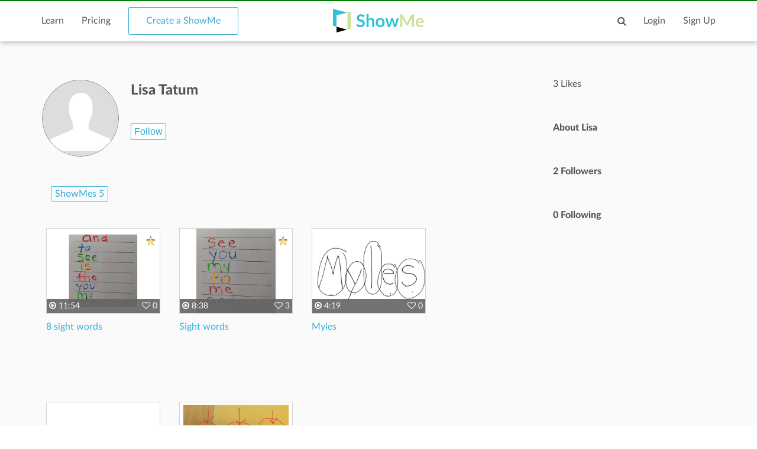

--- FILE ---
content_type: text/html; charset=utf-8
request_url: https://www.google.com/recaptcha/api2/aframe
body_size: 265
content:
<!DOCTYPE HTML><html><head><meta http-equiv="content-type" content="text/html; charset=UTF-8"></head><body><script nonce="Fg4YS42Bz8rKsYchwiLCog">/** Anti-fraud and anti-abuse applications only. See google.com/recaptcha */ try{var clients={'sodar':'https://pagead2.googlesyndication.com/pagead/sodar?'};window.addEventListener("message",function(a){try{if(a.source===window.parent){var b=JSON.parse(a.data);var c=clients[b['id']];if(c){var d=document.createElement('img');d.src=c+b['params']+'&rc='+(localStorage.getItem("rc::a")?sessionStorage.getItem("rc::b"):"");window.document.body.appendChild(d);sessionStorage.setItem("rc::e",parseInt(sessionStorage.getItem("rc::e")||0)+1);localStorage.setItem("rc::h",'1768826862641');}}}catch(b){}});window.parent.postMessage("_grecaptcha_ready", "*");}catch(b){}</script></body></html>